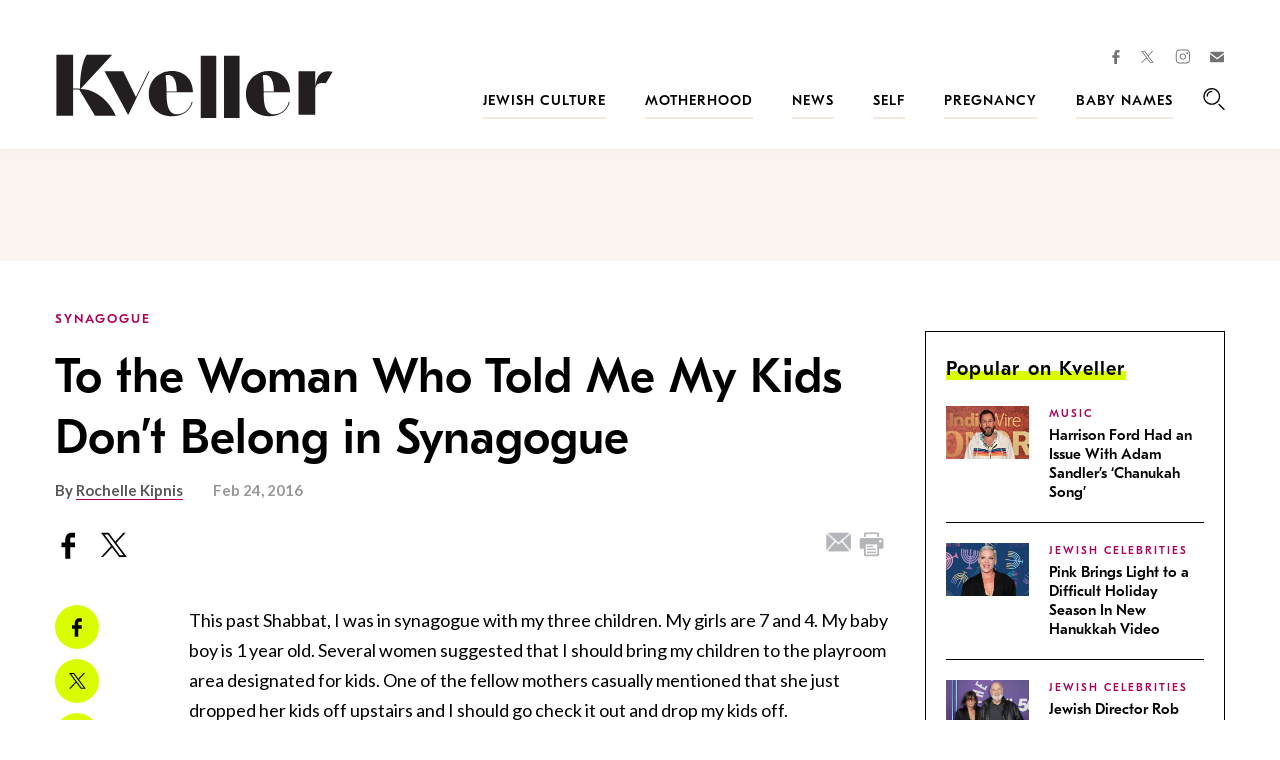

--- FILE ---
content_type: text/html; charset=utf-8
request_url: https://www.google.com/recaptcha/api2/anchor?ar=1&k=6LfhpgMsAAAAABX5zN7AMnMmTG4gzUAQq2XyPTlc&co=aHR0cHM6Ly93d3cua3ZlbGxlci5jb206NDQz&hl=en&v=PoyoqOPhxBO7pBk68S4YbpHZ&size=normal&anchor-ms=20000&execute-ms=30000&cb=3fey2y2eknyt
body_size: 49580
content:
<!DOCTYPE HTML><html dir="ltr" lang="en"><head><meta http-equiv="Content-Type" content="text/html; charset=UTF-8">
<meta http-equiv="X-UA-Compatible" content="IE=edge">
<title>reCAPTCHA</title>
<style type="text/css">
/* cyrillic-ext */
@font-face {
  font-family: 'Roboto';
  font-style: normal;
  font-weight: 400;
  font-stretch: 100%;
  src: url(//fonts.gstatic.com/s/roboto/v48/KFO7CnqEu92Fr1ME7kSn66aGLdTylUAMa3GUBHMdazTgWw.woff2) format('woff2');
  unicode-range: U+0460-052F, U+1C80-1C8A, U+20B4, U+2DE0-2DFF, U+A640-A69F, U+FE2E-FE2F;
}
/* cyrillic */
@font-face {
  font-family: 'Roboto';
  font-style: normal;
  font-weight: 400;
  font-stretch: 100%;
  src: url(//fonts.gstatic.com/s/roboto/v48/KFO7CnqEu92Fr1ME7kSn66aGLdTylUAMa3iUBHMdazTgWw.woff2) format('woff2');
  unicode-range: U+0301, U+0400-045F, U+0490-0491, U+04B0-04B1, U+2116;
}
/* greek-ext */
@font-face {
  font-family: 'Roboto';
  font-style: normal;
  font-weight: 400;
  font-stretch: 100%;
  src: url(//fonts.gstatic.com/s/roboto/v48/KFO7CnqEu92Fr1ME7kSn66aGLdTylUAMa3CUBHMdazTgWw.woff2) format('woff2');
  unicode-range: U+1F00-1FFF;
}
/* greek */
@font-face {
  font-family: 'Roboto';
  font-style: normal;
  font-weight: 400;
  font-stretch: 100%;
  src: url(//fonts.gstatic.com/s/roboto/v48/KFO7CnqEu92Fr1ME7kSn66aGLdTylUAMa3-UBHMdazTgWw.woff2) format('woff2');
  unicode-range: U+0370-0377, U+037A-037F, U+0384-038A, U+038C, U+038E-03A1, U+03A3-03FF;
}
/* math */
@font-face {
  font-family: 'Roboto';
  font-style: normal;
  font-weight: 400;
  font-stretch: 100%;
  src: url(//fonts.gstatic.com/s/roboto/v48/KFO7CnqEu92Fr1ME7kSn66aGLdTylUAMawCUBHMdazTgWw.woff2) format('woff2');
  unicode-range: U+0302-0303, U+0305, U+0307-0308, U+0310, U+0312, U+0315, U+031A, U+0326-0327, U+032C, U+032F-0330, U+0332-0333, U+0338, U+033A, U+0346, U+034D, U+0391-03A1, U+03A3-03A9, U+03B1-03C9, U+03D1, U+03D5-03D6, U+03F0-03F1, U+03F4-03F5, U+2016-2017, U+2034-2038, U+203C, U+2040, U+2043, U+2047, U+2050, U+2057, U+205F, U+2070-2071, U+2074-208E, U+2090-209C, U+20D0-20DC, U+20E1, U+20E5-20EF, U+2100-2112, U+2114-2115, U+2117-2121, U+2123-214F, U+2190, U+2192, U+2194-21AE, U+21B0-21E5, U+21F1-21F2, U+21F4-2211, U+2213-2214, U+2216-22FF, U+2308-230B, U+2310, U+2319, U+231C-2321, U+2336-237A, U+237C, U+2395, U+239B-23B7, U+23D0, U+23DC-23E1, U+2474-2475, U+25AF, U+25B3, U+25B7, U+25BD, U+25C1, U+25CA, U+25CC, U+25FB, U+266D-266F, U+27C0-27FF, U+2900-2AFF, U+2B0E-2B11, U+2B30-2B4C, U+2BFE, U+3030, U+FF5B, U+FF5D, U+1D400-1D7FF, U+1EE00-1EEFF;
}
/* symbols */
@font-face {
  font-family: 'Roboto';
  font-style: normal;
  font-weight: 400;
  font-stretch: 100%;
  src: url(//fonts.gstatic.com/s/roboto/v48/KFO7CnqEu92Fr1ME7kSn66aGLdTylUAMaxKUBHMdazTgWw.woff2) format('woff2');
  unicode-range: U+0001-000C, U+000E-001F, U+007F-009F, U+20DD-20E0, U+20E2-20E4, U+2150-218F, U+2190, U+2192, U+2194-2199, U+21AF, U+21E6-21F0, U+21F3, U+2218-2219, U+2299, U+22C4-22C6, U+2300-243F, U+2440-244A, U+2460-24FF, U+25A0-27BF, U+2800-28FF, U+2921-2922, U+2981, U+29BF, U+29EB, U+2B00-2BFF, U+4DC0-4DFF, U+FFF9-FFFB, U+10140-1018E, U+10190-1019C, U+101A0, U+101D0-101FD, U+102E0-102FB, U+10E60-10E7E, U+1D2C0-1D2D3, U+1D2E0-1D37F, U+1F000-1F0FF, U+1F100-1F1AD, U+1F1E6-1F1FF, U+1F30D-1F30F, U+1F315, U+1F31C, U+1F31E, U+1F320-1F32C, U+1F336, U+1F378, U+1F37D, U+1F382, U+1F393-1F39F, U+1F3A7-1F3A8, U+1F3AC-1F3AF, U+1F3C2, U+1F3C4-1F3C6, U+1F3CA-1F3CE, U+1F3D4-1F3E0, U+1F3ED, U+1F3F1-1F3F3, U+1F3F5-1F3F7, U+1F408, U+1F415, U+1F41F, U+1F426, U+1F43F, U+1F441-1F442, U+1F444, U+1F446-1F449, U+1F44C-1F44E, U+1F453, U+1F46A, U+1F47D, U+1F4A3, U+1F4B0, U+1F4B3, U+1F4B9, U+1F4BB, U+1F4BF, U+1F4C8-1F4CB, U+1F4D6, U+1F4DA, U+1F4DF, U+1F4E3-1F4E6, U+1F4EA-1F4ED, U+1F4F7, U+1F4F9-1F4FB, U+1F4FD-1F4FE, U+1F503, U+1F507-1F50B, U+1F50D, U+1F512-1F513, U+1F53E-1F54A, U+1F54F-1F5FA, U+1F610, U+1F650-1F67F, U+1F687, U+1F68D, U+1F691, U+1F694, U+1F698, U+1F6AD, U+1F6B2, U+1F6B9-1F6BA, U+1F6BC, U+1F6C6-1F6CF, U+1F6D3-1F6D7, U+1F6E0-1F6EA, U+1F6F0-1F6F3, U+1F6F7-1F6FC, U+1F700-1F7FF, U+1F800-1F80B, U+1F810-1F847, U+1F850-1F859, U+1F860-1F887, U+1F890-1F8AD, U+1F8B0-1F8BB, U+1F8C0-1F8C1, U+1F900-1F90B, U+1F93B, U+1F946, U+1F984, U+1F996, U+1F9E9, U+1FA00-1FA6F, U+1FA70-1FA7C, U+1FA80-1FA89, U+1FA8F-1FAC6, U+1FACE-1FADC, U+1FADF-1FAE9, U+1FAF0-1FAF8, U+1FB00-1FBFF;
}
/* vietnamese */
@font-face {
  font-family: 'Roboto';
  font-style: normal;
  font-weight: 400;
  font-stretch: 100%;
  src: url(//fonts.gstatic.com/s/roboto/v48/KFO7CnqEu92Fr1ME7kSn66aGLdTylUAMa3OUBHMdazTgWw.woff2) format('woff2');
  unicode-range: U+0102-0103, U+0110-0111, U+0128-0129, U+0168-0169, U+01A0-01A1, U+01AF-01B0, U+0300-0301, U+0303-0304, U+0308-0309, U+0323, U+0329, U+1EA0-1EF9, U+20AB;
}
/* latin-ext */
@font-face {
  font-family: 'Roboto';
  font-style: normal;
  font-weight: 400;
  font-stretch: 100%;
  src: url(//fonts.gstatic.com/s/roboto/v48/KFO7CnqEu92Fr1ME7kSn66aGLdTylUAMa3KUBHMdazTgWw.woff2) format('woff2');
  unicode-range: U+0100-02BA, U+02BD-02C5, U+02C7-02CC, U+02CE-02D7, U+02DD-02FF, U+0304, U+0308, U+0329, U+1D00-1DBF, U+1E00-1E9F, U+1EF2-1EFF, U+2020, U+20A0-20AB, U+20AD-20C0, U+2113, U+2C60-2C7F, U+A720-A7FF;
}
/* latin */
@font-face {
  font-family: 'Roboto';
  font-style: normal;
  font-weight: 400;
  font-stretch: 100%;
  src: url(//fonts.gstatic.com/s/roboto/v48/KFO7CnqEu92Fr1ME7kSn66aGLdTylUAMa3yUBHMdazQ.woff2) format('woff2');
  unicode-range: U+0000-00FF, U+0131, U+0152-0153, U+02BB-02BC, U+02C6, U+02DA, U+02DC, U+0304, U+0308, U+0329, U+2000-206F, U+20AC, U+2122, U+2191, U+2193, U+2212, U+2215, U+FEFF, U+FFFD;
}
/* cyrillic-ext */
@font-face {
  font-family: 'Roboto';
  font-style: normal;
  font-weight: 500;
  font-stretch: 100%;
  src: url(//fonts.gstatic.com/s/roboto/v48/KFO7CnqEu92Fr1ME7kSn66aGLdTylUAMa3GUBHMdazTgWw.woff2) format('woff2');
  unicode-range: U+0460-052F, U+1C80-1C8A, U+20B4, U+2DE0-2DFF, U+A640-A69F, U+FE2E-FE2F;
}
/* cyrillic */
@font-face {
  font-family: 'Roboto';
  font-style: normal;
  font-weight: 500;
  font-stretch: 100%;
  src: url(//fonts.gstatic.com/s/roboto/v48/KFO7CnqEu92Fr1ME7kSn66aGLdTylUAMa3iUBHMdazTgWw.woff2) format('woff2');
  unicode-range: U+0301, U+0400-045F, U+0490-0491, U+04B0-04B1, U+2116;
}
/* greek-ext */
@font-face {
  font-family: 'Roboto';
  font-style: normal;
  font-weight: 500;
  font-stretch: 100%;
  src: url(//fonts.gstatic.com/s/roboto/v48/KFO7CnqEu92Fr1ME7kSn66aGLdTylUAMa3CUBHMdazTgWw.woff2) format('woff2');
  unicode-range: U+1F00-1FFF;
}
/* greek */
@font-face {
  font-family: 'Roboto';
  font-style: normal;
  font-weight: 500;
  font-stretch: 100%;
  src: url(//fonts.gstatic.com/s/roboto/v48/KFO7CnqEu92Fr1ME7kSn66aGLdTylUAMa3-UBHMdazTgWw.woff2) format('woff2');
  unicode-range: U+0370-0377, U+037A-037F, U+0384-038A, U+038C, U+038E-03A1, U+03A3-03FF;
}
/* math */
@font-face {
  font-family: 'Roboto';
  font-style: normal;
  font-weight: 500;
  font-stretch: 100%;
  src: url(//fonts.gstatic.com/s/roboto/v48/KFO7CnqEu92Fr1ME7kSn66aGLdTylUAMawCUBHMdazTgWw.woff2) format('woff2');
  unicode-range: U+0302-0303, U+0305, U+0307-0308, U+0310, U+0312, U+0315, U+031A, U+0326-0327, U+032C, U+032F-0330, U+0332-0333, U+0338, U+033A, U+0346, U+034D, U+0391-03A1, U+03A3-03A9, U+03B1-03C9, U+03D1, U+03D5-03D6, U+03F0-03F1, U+03F4-03F5, U+2016-2017, U+2034-2038, U+203C, U+2040, U+2043, U+2047, U+2050, U+2057, U+205F, U+2070-2071, U+2074-208E, U+2090-209C, U+20D0-20DC, U+20E1, U+20E5-20EF, U+2100-2112, U+2114-2115, U+2117-2121, U+2123-214F, U+2190, U+2192, U+2194-21AE, U+21B0-21E5, U+21F1-21F2, U+21F4-2211, U+2213-2214, U+2216-22FF, U+2308-230B, U+2310, U+2319, U+231C-2321, U+2336-237A, U+237C, U+2395, U+239B-23B7, U+23D0, U+23DC-23E1, U+2474-2475, U+25AF, U+25B3, U+25B7, U+25BD, U+25C1, U+25CA, U+25CC, U+25FB, U+266D-266F, U+27C0-27FF, U+2900-2AFF, U+2B0E-2B11, U+2B30-2B4C, U+2BFE, U+3030, U+FF5B, U+FF5D, U+1D400-1D7FF, U+1EE00-1EEFF;
}
/* symbols */
@font-face {
  font-family: 'Roboto';
  font-style: normal;
  font-weight: 500;
  font-stretch: 100%;
  src: url(//fonts.gstatic.com/s/roboto/v48/KFO7CnqEu92Fr1ME7kSn66aGLdTylUAMaxKUBHMdazTgWw.woff2) format('woff2');
  unicode-range: U+0001-000C, U+000E-001F, U+007F-009F, U+20DD-20E0, U+20E2-20E4, U+2150-218F, U+2190, U+2192, U+2194-2199, U+21AF, U+21E6-21F0, U+21F3, U+2218-2219, U+2299, U+22C4-22C6, U+2300-243F, U+2440-244A, U+2460-24FF, U+25A0-27BF, U+2800-28FF, U+2921-2922, U+2981, U+29BF, U+29EB, U+2B00-2BFF, U+4DC0-4DFF, U+FFF9-FFFB, U+10140-1018E, U+10190-1019C, U+101A0, U+101D0-101FD, U+102E0-102FB, U+10E60-10E7E, U+1D2C0-1D2D3, U+1D2E0-1D37F, U+1F000-1F0FF, U+1F100-1F1AD, U+1F1E6-1F1FF, U+1F30D-1F30F, U+1F315, U+1F31C, U+1F31E, U+1F320-1F32C, U+1F336, U+1F378, U+1F37D, U+1F382, U+1F393-1F39F, U+1F3A7-1F3A8, U+1F3AC-1F3AF, U+1F3C2, U+1F3C4-1F3C6, U+1F3CA-1F3CE, U+1F3D4-1F3E0, U+1F3ED, U+1F3F1-1F3F3, U+1F3F5-1F3F7, U+1F408, U+1F415, U+1F41F, U+1F426, U+1F43F, U+1F441-1F442, U+1F444, U+1F446-1F449, U+1F44C-1F44E, U+1F453, U+1F46A, U+1F47D, U+1F4A3, U+1F4B0, U+1F4B3, U+1F4B9, U+1F4BB, U+1F4BF, U+1F4C8-1F4CB, U+1F4D6, U+1F4DA, U+1F4DF, U+1F4E3-1F4E6, U+1F4EA-1F4ED, U+1F4F7, U+1F4F9-1F4FB, U+1F4FD-1F4FE, U+1F503, U+1F507-1F50B, U+1F50D, U+1F512-1F513, U+1F53E-1F54A, U+1F54F-1F5FA, U+1F610, U+1F650-1F67F, U+1F687, U+1F68D, U+1F691, U+1F694, U+1F698, U+1F6AD, U+1F6B2, U+1F6B9-1F6BA, U+1F6BC, U+1F6C6-1F6CF, U+1F6D3-1F6D7, U+1F6E0-1F6EA, U+1F6F0-1F6F3, U+1F6F7-1F6FC, U+1F700-1F7FF, U+1F800-1F80B, U+1F810-1F847, U+1F850-1F859, U+1F860-1F887, U+1F890-1F8AD, U+1F8B0-1F8BB, U+1F8C0-1F8C1, U+1F900-1F90B, U+1F93B, U+1F946, U+1F984, U+1F996, U+1F9E9, U+1FA00-1FA6F, U+1FA70-1FA7C, U+1FA80-1FA89, U+1FA8F-1FAC6, U+1FACE-1FADC, U+1FADF-1FAE9, U+1FAF0-1FAF8, U+1FB00-1FBFF;
}
/* vietnamese */
@font-face {
  font-family: 'Roboto';
  font-style: normal;
  font-weight: 500;
  font-stretch: 100%;
  src: url(//fonts.gstatic.com/s/roboto/v48/KFO7CnqEu92Fr1ME7kSn66aGLdTylUAMa3OUBHMdazTgWw.woff2) format('woff2');
  unicode-range: U+0102-0103, U+0110-0111, U+0128-0129, U+0168-0169, U+01A0-01A1, U+01AF-01B0, U+0300-0301, U+0303-0304, U+0308-0309, U+0323, U+0329, U+1EA0-1EF9, U+20AB;
}
/* latin-ext */
@font-face {
  font-family: 'Roboto';
  font-style: normal;
  font-weight: 500;
  font-stretch: 100%;
  src: url(//fonts.gstatic.com/s/roboto/v48/KFO7CnqEu92Fr1ME7kSn66aGLdTylUAMa3KUBHMdazTgWw.woff2) format('woff2');
  unicode-range: U+0100-02BA, U+02BD-02C5, U+02C7-02CC, U+02CE-02D7, U+02DD-02FF, U+0304, U+0308, U+0329, U+1D00-1DBF, U+1E00-1E9F, U+1EF2-1EFF, U+2020, U+20A0-20AB, U+20AD-20C0, U+2113, U+2C60-2C7F, U+A720-A7FF;
}
/* latin */
@font-face {
  font-family: 'Roboto';
  font-style: normal;
  font-weight: 500;
  font-stretch: 100%;
  src: url(//fonts.gstatic.com/s/roboto/v48/KFO7CnqEu92Fr1ME7kSn66aGLdTylUAMa3yUBHMdazQ.woff2) format('woff2');
  unicode-range: U+0000-00FF, U+0131, U+0152-0153, U+02BB-02BC, U+02C6, U+02DA, U+02DC, U+0304, U+0308, U+0329, U+2000-206F, U+20AC, U+2122, U+2191, U+2193, U+2212, U+2215, U+FEFF, U+FFFD;
}
/* cyrillic-ext */
@font-face {
  font-family: 'Roboto';
  font-style: normal;
  font-weight: 900;
  font-stretch: 100%;
  src: url(//fonts.gstatic.com/s/roboto/v48/KFO7CnqEu92Fr1ME7kSn66aGLdTylUAMa3GUBHMdazTgWw.woff2) format('woff2');
  unicode-range: U+0460-052F, U+1C80-1C8A, U+20B4, U+2DE0-2DFF, U+A640-A69F, U+FE2E-FE2F;
}
/* cyrillic */
@font-face {
  font-family: 'Roboto';
  font-style: normal;
  font-weight: 900;
  font-stretch: 100%;
  src: url(//fonts.gstatic.com/s/roboto/v48/KFO7CnqEu92Fr1ME7kSn66aGLdTylUAMa3iUBHMdazTgWw.woff2) format('woff2');
  unicode-range: U+0301, U+0400-045F, U+0490-0491, U+04B0-04B1, U+2116;
}
/* greek-ext */
@font-face {
  font-family: 'Roboto';
  font-style: normal;
  font-weight: 900;
  font-stretch: 100%;
  src: url(//fonts.gstatic.com/s/roboto/v48/KFO7CnqEu92Fr1ME7kSn66aGLdTylUAMa3CUBHMdazTgWw.woff2) format('woff2');
  unicode-range: U+1F00-1FFF;
}
/* greek */
@font-face {
  font-family: 'Roboto';
  font-style: normal;
  font-weight: 900;
  font-stretch: 100%;
  src: url(//fonts.gstatic.com/s/roboto/v48/KFO7CnqEu92Fr1ME7kSn66aGLdTylUAMa3-UBHMdazTgWw.woff2) format('woff2');
  unicode-range: U+0370-0377, U+037A-037F, U+0384-038A, U+038C, U+038E-03A1, U+03A3-03FF;
}
/* math */
@font-face {
  font-family: 'Roboto';
  font-style: normal;
  font-weight: 900;
  font-stretch: 100%;
  src: url(//fonts.gstatic.com/s/roboto/v48/KFO7CnqEu92Fr1ME7kSn66aGLdTylUAMawCUBHMdazTgWw.woff2) format('woff2');
  unicode-range: U+0302-0303, U+0305, U+0307-0308, U+0310, U+0312, U+0315, U+031A, U+0326-0327, U+032C, U+032F-0330, U+0332-0333, U+0338, U+033A, U+0346, U+034D, U+0391-03A1, U+03A3-03A9, U+03B1-03C9, U+03D1, U+03D5-03D6, U+03F0-03F1, U+03F4-03F5, U+2016-2017, U+2034-2038, U+203C, U+2040, U+2043, U+2047, U+2050, U+2057, U+205F, U+2070-2071, U+2074-208E, U+2090-209C, U+20D0-20DC, U+20E1, U+20E5-20EF, U+2100-2112, U+2114-2115, U+2117-2121, U+2123-214F, U+2190, U+2192, U+2194-21AE, U+21B0-21E5, U+21F1-21F2, U+21F4-2211, U+2213-2214, U+2216-22FF, U+2308-230B, U+2310, U+2319, U+231C-2321, U+2336-237A, U+237C, U+2395, U+239B-23B7, U+23D0, U+23DC-23E1, U+2474-2475, U+25AF, U+25B3, U+25B7, U+25BD, U+25C1, U+25CA, U+25CC, U+25FB, U+266D-266F, U+27C0-27FF, U+2900-2AFF, U+2B0E-2B11, U+2B30-2B4C, U+2BFE, U+3030, U+FF5B, U+FF5D, U+1D400-1D7FF, U+1EE00-1EEFF;
}
/* symbols */
@font-face {
  font-family: 'Roboto';
  font-style: normal;
  font-weight: 900;
  font-stretch: 100%;
  src: url(//fonts.gstatic.com/s/roboto/v48/KFO7CnqEu92Fr1ME7kSn66aGLdTylUAMaxKUBHMdazTgWw.woff2) format('woff2');
  unicode-range: U+0001-000C, U+000E-001F, U+007F-009F, U+20DD-20E0, U+20E2-20E4, U+2150-218F, U+2190, U+2192, U+2194-2199, U+21AF, U+21E6-21F0, U+21F3, U+2218-2219, U+2299, U+22C4-22C6, U+2300-243F, U+2440-244A, U+2460-24FF, U+25A0-27BF, U+2800-28FF, U+2921-2922, U+2981, U+29BF, U+29EB, U+2B00-2BFF, U+4DC0-4DFF, U+FFF9-FFFB, U+10140-1018E, U+10190-1019C, U+101A0, U+101D0-101FD, U+102E0-102FB, U+10E60-10E7E, U+1D2C0-1D2D3, U+1D2E0-1D37F, U+1F000-1F0FF, U+1F100-1F1AD, U+1F1E6-1F1FF, U+1F30D-1F30F, U+1F315, U+1F31C, U+1F31E, U+1F320-1F32C, U+1F336, U+1F378, U+1F37D, U+1F382, U+1F393-1F39F, U+1F3A7-1F3A8, U+1F3AC-1F3AF, U+1F3C2, U+1F3C4-1F3C6, U+1F3CA-1F3CE, U+1F3D4-1F3E0, U+1F3ED, U+1F3F1-1F3F3, U+1F3F5-1F3F7, U+1F408, U+1F415, U+1F41F, U+1F426, U+1F43F, U+1F441-1F442, U+1F444, U+1F446-1F449, U+1F44C-1F44E, U+1F453, U+1F46A, U+1F47D, U+1F4A3, U+1F4B0, U+1F4B3, U+1F4B9, U+1F4BB, U+1F4BF, U+1F4C8-1F4CB, U+1F4D6, U+1F4DA, U+1F4DF, U+1F4E3-1F4E6, U+1F4EA-1F4ED, U+1F4F7, U+1F4F9-1F4FB, U+1F4FD-1F4FE, U+1F503, U+1F507-1F50B, U+1F50D, U+1F512-1F513, U+1F53E-1F54A, U+1F54F-1F5FA, U+1F610, U+1F650-1F67F, U+1F687, U+1F68D, U+1F691, U+1F694, U+1F698, U+1F6AD, U+1F6B2, U+1F6B9-1F6BA, U+1F6BC, U+1F6C6-1F6CF, U+1F6D3-1F6D7, U+1F6E0-1F6EA, U+1F6F0-1F6F3, U+1F6F7-1F6FC, U+1F700-1F7FF, U+1F800-1F80B, U+1F810-1F847, U+1F850-1F859, U+1F860-1F887, U+1F890-1F8AD, U+1F8B0-1F8BB, U+1F8C0-1F8C1, U+1F900-1F90B, U+1F93B, U+1F946, U+1F984, U+1F996, U+1F9E9, U+1FA00-1FA6F, U+1FA70-1FA7C, U+1FA80-1FA89, U+1FA8F-1FAC6, U+1FACE-1FADC, U+1FADF-1FAE9, U+1FAF0-1FAF8, U+1FB00-1FBFF;
}
/* vietnamese */
@font-face {
  font-family: 'Roboto';
  font-style: normal;
  font-weight: 900;
  font-stretch: 100%;
  src: url(//fonts.gstatic.com/s/roboto/v48/KFO7CnqEu92Fr1ME7kSn66aGLdTylUAMa3OUBHMdazTgWw.woff2) format('woff2');
  unicode-range: U+0102-0103, U+0110-0111, U+0128-0129, U+0168-0169, U+01A0-01A1, U+01AF-01B0, U+0300-0301, U+0303-0304, U+0308-0309, U+0323, U+0329, U+1EA0-1EF9, U+20AB;
}
/* latin-ext */
@font-face {
  font-family: 'Roboto';
  font-style: normal;
  font-weight: 900;
  font-stretch: 100%;
  src: url(//fonts.gstatic.com/s/roboto/v48/KFO7CnqEu92Fr1ME7kSn66aGLdTylUAMa3KUBHMdazTgWw.woff2) format('woff2');
  unicode-range: U+0100-02BA, U+02BD-02C5, U+02C7-02CC, U+02CE-02D7, U+02DD-02FF, U+0304, U+0308, U+0329, U+1D00-1DBF, U+1E00-1E9F, U+1EF2-1EFF, U+2020, U+20A0-20AB, U+20AD-20C0, U+2113, U+2C60-2C7F, U+A720-A7FF;
}
/* latin */
@font-face {
  font-family: 'Roboto';
  font-style: normal;
  font-weight: 900;
  font-stretch: 100%;
  src: url(//fonts.gstatic.com/s/roboto/v48/KFO7CnqEu92Fr1ME7kSn66aGLdTylUAMa3yUBHMdazQ.woff2) format('woff2');
  unicode-range: U+0000-00FF, U+0131, U+0152-0153, U+02BB-02BC, U+02C6, U+02DA, U+02DC, U+0304, U+0308, U+0329, U+2000-206F, U+20AC, U+2122, U+2191, U+2193, U+2212, U+2215, U+FEFF, U+FFFD;
}

</style>
<link rel="stylesheet" type="text/css" href="https://www.gstatic.com/recaptcha/releases/PoyoqOPhxBO7pBk68S4YbpHZ/styles__ltr.css">
<script nonce="qimXilV2fdwYrSmJIQ5J3A" type="text/javascript">window['__recaptcha_api'] = 'https://www.google.com/recaptcha/api2/';</script>
<script type="text/javascript" src="https://www.gstatic.com/recaptcha/releases/PoyoqOPhxBO7pBk68S4YbpHZ/recaptcha__en.js" nonce="qimXilV2fdwYrSmJIQ5J3A">
      
    </script></head>
<body><div id="rc-anchor-alert" class="rc-anchor-alert"></div>
<input type="hidden" id="recaptcha-token" value="[base64]">
<script type="text/javascript" nonce="qimXilV2fdwYrSmJIQ5J3A">
      recaptcha.anchor.Main.init("[\x22ainput\x22,[\x22bgdata\x22,\x22\x22,\[base64]/[base64]/bmV3IFpbdF0obVswXSk6Sz09Mj9uZXcgWlt0XShtWzBdLG1bMV0pOks9PTM/bmV3IFpbdF0obVswXSxtWzFdLG1bMl0pOks9PTQ/[base64]/[base64]/[base64]/[base64]/[base64]/[base64]/[base64]/[base64]/[base64]/[base64]/[base64]/[base64]/[base64]/[base64]\\u003d\\u003d\x22,\[base64]\x22,\x22w5Epw6xkw6LCocOBwq85w7TCkcKHwrfDq8K7EMOew5ATQVt2VsKpcUPCvmzCtjLDl8KwcVAxwqt3w6UTw73Csypfw6XCi8KmwrctFMOjwq/DpCErwoR2dGnCkGgLw5xWGC5+RyXDnQtbN2Fxw5dHw5pJw6HCg8OFw7fDpmjDjB1rw6HClmRWWD/Cs8OIeSAxw6l0eBzCosO3wrvDonvDmMK/wpZiw7TDmcOmDMKHw4U6w5PDucO3UsKrAcKMw6/[base64]/GMOxwqfCjnXCkcOHXMOJJ2HDnyAZw47CiF/[base64]/DthYHw5Ykw7NtwqnCki0Ow54OwpFnw6TCjsK7wrtdGwR0IH0cP2TCt1/CoMOEwqBWw6BVBcOmwq1/SBhiw4EKw7XDn8K2wpRgHmLDr8K7JcObY8KCw5rCmMO5E2/DtS0bAMKFbsO8wozCuncLBjgqEsOFR8KtD8KswptmwqLCqsKRISrCjsKXwot+wrgLw7rCh3oIw7sSZRs8w6PCtl0nLmcbw7HDp3wJa2nDl8OmRyjDhMOqwoAzw4VVcMOxbCNJXsOyA1dYw69mwrQgw4rDlcOkwroXKStQwr9gO8O7wp/Cgm1HVARAw5YFF3rClsK+wptKwo47wpHDs8K4w5MvwpplwprDtsKOw5zCnlXDs8KcdjFlJ11xwoZTwrp2U8Oyw7TDklU6AgzDlsKswqhdwrwkbMKsw6tTbW7CkyZXwp0jwrbCtjHDlgcdw53Dr1PCnSHCqcO5w5A+OSECw61tDsKwYcKJw5bCsF7CsyjCuS/DnsONw5fDgcKaXMOHFcO/w4R+wo0WGFJXa8OIK8OHwpsveU5sCmw/asKgD2l0dCbDh8KDwrswwo4KLC3DvMOKQ8OjFMKpw4bDq8KPHBNSw7TCuwFswo1PKMKWTsKgwrrCnGPCv8OWXcK6wqF3dx/Ds8Ogw7Z/w4E+w6DCgsObdsKdcCV1QsK9w6fCicOHwrYSeMOHw7vCm8KTREBJSMKKw78Vwp0Zd8Orw7RawpYfd8Oxw648wqVgC8Ovwo8cw5/DmQbDiHLDo8KBw70fwpfDvwTDmnhYdcK6w4l+wo3ClsK8w7PCuGPDssKWw74raz/CpcOrw4LCml3DjcOywobDvhzDisKkYsOUZEQONWXDjBbDrMKTXsK6OsKjflRxYQ5aw6gmw6TCk8KIOcOBHMKDw7tMZw5ewqd/FxjDphlDWkPCnhrCksOjwq3DtMONw61lHH7Du8K2w4PDhksswo8ZIsKOw6PDph/ChSoTZsOqwqIXCmwcMcOeF8K3KxzDvinCoDY0w6LCsm8vw4zDpxt+w7vDoTwfeAscHXrCosK0LwlMc8OWTiAowrN6FzApG1tUEHgwwrnCicKrwozDg3zDky9BwpZiw57Cj07CvMObw7sJHRRWOMO1w7PDtGI6w7bCncK+ZGnDmsOnHcKAwoIzwovDjTQwciwAHW/Cr1p0IMObwqYmw6tOw55iwpPCtsOtw4hafX8zHcKAw6JBa8K0Z8OlCTXCqFoww6XCrW/DssKDfFfDk8OMwqzCkXIRwrrCnMKtesOcwrjDnGVbIVDCmsOWw4HCm8KxZSFpOUk/YcKfw6vCtsKqw7vDgFzDvHrCmcKDw63DsAtyZ8OsPsOadVBTZcKhwqU9w4AWaWrCrsKfbWFNMsKXw6PDgzZ8wqpzKHVgX2zDqD/CvcK1w47CtMOsEiTCkcKyw4zDncKkNB9EKlzCiMOKdEDCqwUQw6ZWw5NFRnvDhcKdw6JUKjBCKMKewoMaUcKPw7V7EVZ/Rw7DuF5udcOqwrZtwqLCvX/DtsOdwpV0EcKbb2R/Jl46wq3Dm8OoQsO0w63DozcRaWDCni0uwpJvw5fCoX1adBpOw5zCmQcbKHoVX8KgBcObw51jw5bDiwbDuVZMw7HDmwUmw4rCnzIsM8OLwoxXw4/[base64]/AMKVbcKiwpfCkRvCgsKHR8KlLn0tw4PDl8KWw7wNKMKow7XCg1TDiMKCNcKvw4pSw5jCjsOkwo7CsAM/[base64]/bGcFeRAbwoDCt8OZwoBBwr/DtWTCnMO+HMOCAGvDvcK4ecKowqDCjjbClcO0YMOrf0fCqBbDksOeEi7ClDvDtcK2RcKTJEQnY1hQFWTCjsKVwoh0wqdjIi1gw6PDhcK6wpjDtMKXw7PCjnZ+EcOOOlrDowZYwp/[base64]/DpDDDhifDmMKrdlpxTMKWJcKLC3A9CS4kw6hnWg/CgjV6B35wMsOeQXvCncOrwrfDuwInIMOSECTCjV7DvMKbI2R1w4NyEVXDrWZ3w5/CjA/Dq8KgVSLCjMOhw6IhA8OtFsKhekrCjy0GwrXDvh3CvcKTw5jDosKNJE9NwrRzw5ZoGMK6D8Khw5bCvngew6TDhx4WwoPDt17CtVE9wrsvXsO7RsKbwok4dDfDlQEYKcOFEGTCmMOMw4dDwo9hw7kuwpnDhMKqw43Cm1DDpnFPIsO/[base64]/w6XDmkB5QMOcw4nCrE10wpTDu8KoSsOSQkvCrCXDiA3ChMKgfGLCq8OeWMOcwpNFagAcWw3DrcOvFS/DiGMAOnF8KkrCo0HDpMKyOsOTPMKMc1PDuDPCkhvDh1RnwowsRMOEZMOLwrfCjGMOTXzCh8KIJwtqw6h2w7oXw7Y/W3IuwrMUb1XCpSLClEBUw4TChMKPwoFnwqHDrMO7REk6V8OCbMOVwolXZcOiw7FzDXIaw63Cmi0ndsOlVcKmZcO0woIPI8KTw5DCqXsfFQcrAsO7AcKcwqUPN0/[base64]/wo3CisOrwqVGwr/DtsOrIxIZw4nDmGUgTSfCv8OtPcOXKC8KbcKQC8KDFUYww4FQQxrDi0jDl1/[base64]/DscKeX8KZFWxZcAEdK8K+wqXDsH3DvcOcEMOQw6bCgRbDr8Obwoonwrs6w6YxFMOfMz/Dk8KwwqDCh8KBw7MCw64QIRPCjF0RGcOCwrbCszjDisO7d8OgTMK+w5dgwr7ChQDDnHUGTcKmWcO4CVBqNMKZV8ODwrYEH8O4XlvDrMKTw5LDu8KIcFHDoEosXMKlKEXDtsO8w5M6w5pIDxYrY8KUK8Oow6fCiMOpw4/[base64]/NUtkw7HDuMK+dBkOOAUcw6/Dm8Krw5DChcOiwrMWw4TDh8OowoV2R8Obw5fCv8KBw7XChUgjwpvCuMKQS8K8GMK8w7bCpsO6X8KwLzoHbUnDtzwuw4QcwqrDu3XDnTPChsO0w5vDky3DrcOKHAXDtSYcwq87PcO1KkLDrl/Cq3RrQ8OnFTDCkxFow4XClSw8w6TCiTnDkVVQwoJ/NDg5woA8woRbQ2rDgHR8XcO/wokJw7XDh8KEAsOxZ8OXwpnDp8OeWDNKw4DDpsO3w4Uyw7TDsHXDhcOzwooZwrAXwozDjsONw4gQdDPCnjgrwpsTw53DncO6wp8FC3xrwotjw5zCtgnCqMOMw7o7wopYwrMqT8OawpnCnFp2woUXNk0Jw5/[base64]/CpMOdB8OAc8Ouw7LCsjvDnMKaEMOCwr1qe8OiYF7CvcK7Im5gKsOgF0nDpMO+eDzCisKzw4fDhcO7CsO/M8KeY1RoBz7DrsKrOT3Cg8Kew77CtMOTXifCgzoVC8KuZ0PCu8O8wrYOM8OVw4BvDMKnOsK8w7bDpsKUwrXCtcOjw6hbd8KawowUK24Cw4rCt8O/GC5HaCMywosdwpxNesKuVMK8w585CcOFwqsvw55WwpTDuEgYw6Nqw6lNOTA/[base64]/w4vDtXbDp8OuwrDDuzUXCsOuw5cwwrozw7hswooSwrBswoxLHUNNFcKUW8Kyw6JVaMKNw7rDq8KEw4fDkcKVMsKYLDjDp8K8W3R7dMObITLCqcKBP8OOWlojO8OMLSY7woDDuGQWEMKLwqM1w6TCssOSwqDCrcKMwpjCuDXCpUvCnMKOJCwfGwo/wrfCtWDDkF3Ch2nCqcKZw7QxwqgCw75wcmJScjXDpnBww7YHw7dcw4LChHbDtgbDiMKfI397w7jDhcOmw6bCuQTCsMKhU8OIw551wq4CRxVPXMKtw4rDtcOLwoHCicKCC8OCY0zCjzBhwpLCjMOaNcKzw4tAwr19ZcOlw5BSR2DDusOUwoRAQcK3PiPCi8O/[base64]/[base64]/CosOlB8KZPsKjw5MgwqhDDTxdPn3CrsOhNB/[base64]/XxclfMOZwo01wpLCtcKYVMKSwpHCrcKTwoTCrMOHBXQ5GMK8WcK9bygiBBHClhILwoULcAnDrsK2RsK3cMK7w6dbwoPDozICw6/[base64]/DgsKvw53CosOnw7DDqm0CwoHDlQDCp8K3w6gewojDqwZsfsOfF8K+w4nDusOgCSvCjHRbw6TCvsOTwo5xw6HCkX/DqcOqAi85ESc4Wg0wYsK+wo3CklxpZsOkw6kJA8KaS1vCr8OZw57Cn8OIwrxAD3wnCUUwSR5xVsO4w74NCgPCq8OMBcOpw5ccfkjDjw7ClVPCk8Oxwo7DnQd+W1Unw6RUJXLDsR9gwoogE8Orw4zDsU/DpcOYw7dDwpLCj8KFdMOoWXPChMOcw7nDpcK1D8OIwqbCtMO+w4QRwpllwpdJwqTDisOQw4skw5TDrsK7woHDiQFINsK3c8O6GjLDrVMCwpbCkD4xwrXDsgdOw4QAw6bCu1vDlHp6VMKcwp5XacKqCMK4RMKDwrULw5/CljbCicOcDxU2TDLDj0fCgxhGwpJySMOrEkJ6bsOywrbCtz5fwqJzwrLCkQdCw5jDiGkrXR3ChsOkwpE6U8OBw7nChMOcwq5sK1PDs284NUkuMcOXBHRUfV/[base64]/CiXzDmzDDjsKxf8ORwprDuBk2G2TCoAHDrlTCrgAlVD7DhsOowqw3w6jCvcKsYTPCmT54FmLDl8OWwrbCsVDDhMO3NCXDrcOsKVBPw69Mw7TDs8K8QV7CpsOpJEwlQ8O+Yi/CmgbCscOsLGLCsjVpVsOMwrvDmcKaKcOuw4XCi1t9wqVdw65JGCnCl8O7D8KOwqlNEmNIEQVPDMKDLiZiTgPDryJxOjhmwqzCkQrClMOaw7jCg8OLw4wlHDTChMK+wo4WWB/DksOaejllwo0gVDxCEsOZwonDqcKXw7Nlw5sNGgnCtl5cGsKhw7F8QMKuw5wwwpR0SMKyw7YvVyspw6J8SsK9w494wr/CiMKeZn7CkMKRSAt7w6Qww4lSQSHCkMO9K0HDnVgYGhAufRYSwqFEfBbDjhbDn8KTBQRpKsKLYcK/[base64]/DtcKBal4oSg5oLVcJwrEVTBxNKnsxSsKUd8ObWF7DlsOaNxYVw5DDvR3ClcKHFcOND8OMwr/[base64]/[base64]/DiMOowpLCgEx2wrPDocKswp5rw7l0w4tUQgwGw4jDocOTJUTCucKhUHfDiB3DlcOyHUphwq0YwpFnw6s7w4/Ci1oDwoYMEsOyw6sWw6PDlwZDGcOVwrzDgMOxCsOvUg5kKC8nWnPDjMK6bsKqHsOSw5FyN8OQOMKofMKeQ8OQwrnCsw7CnDl+ZlvCmcKyf23CmMORw73Dn8O+WCDCncOveiMBQG/DqnpnwrvCs8KucsOJUMOEw6/Di1/CgUh1w5jDosKqCDPDu1UGYQLCn2YqCRpnb27DnUp4woIMwq1fbC10wqltLMKQQ8KUIcO6w6rCsMO/w6XCmD3CgjBlwqhaw4xNd3vCvG7DuEY/CsKxw74kWyTCosO2ZMKzIMORQsKwDsOEw4bDnl3CnlLDpmdVGcKkRcO2EMO0w61WIRh/[base64]/CvsKOwoIdw59HG8OTw6bDiRHCgsOww7/Dv8OwwrtEw5YSLhfDpz17wqVbw5FpJwbCpC4xXMOUSxUWXibDmsOXwoLCu2fCrMOKw7NAP8KXI8K/wo46w7LDm8K0f8KIw75MwpMWw48ZT3TDpnxbwp4Uwo42wrDDscO+F8OJwrfDsx4yw4YARMOAYlTCvhJVw5UOK1xMw7/CpF91fMKLMsOTJ8KoEMK4W0HCqwHDnMOrNcKxDhrChEnDncK3NcO/w5RVX8KZQMKTw5/CocO9wpEIY8KUwqfDvxDCl8OkwqLDnMOZOlAUOAPDlRDDsikNFsKZPQjDpsKBw7USOC1YwoLCuMKCUBjCn1xyw4XClT5GWcO2V8OWw4lWwqp5VQQ6wofCpw3CqsKiHUwkeR4oDErChsOCaRPDtT3DmkURYsOSw7PCmMKkKBRjwpY/wrHCrRAVIV3Crjswwq1ewrlAWE4DN8Ocw63CgcK/woY5w5jCu8KTInzCvcK5w4prwpnCkWfCtsOAAz3Dg8K/w6dJwqk3wrzCicKaw5www5fCtkfDhsOpwrRhLQHCicKVeF/CmF4/SmLCt8OrI8OiSsOlw7ZWBcKFw69TRGhbfy3CoV0jEA5cwqNcXA8CUj4MA2Q1w4IWw5onwrkaw6jClQ4ew7QDw6xWQMONw4Y6DMKYKcKYw5Bww45OZU9+wqFvC8K6w4Nqw6bDgX9Lw4tRbMOmUQxBwpHCkMOxCcO/wqEUBBsAC8KpBUrDtTFCwrPDpMOSBnTCkjTCkcOUHMKWc8K/BMOKw5bCnFwXwrwDwpvDhk3CgcOvPcODwr7DvsKkw7cmwpUBw4QQFhXCmMKwJ8KqTMOOelDDsl3CosK/w63DrUI9wrxzw7HDj8ODwoZ5wqnCusKsfcKBA8K9GcKrcnXDuXNSwpfDlU8TUAzCmcOKQG1zesOcCMKCw5F2ZVfDosK3DcO1WRvDq3/CosK9w53CnmZTwrUMwpVBw73DgBHCssK5MzA7wqA0w7/[base64]/w6wNw6xtBMK5w7Q0wp7DqigAZ3Yzw6RlwohZICMqaMOswpnCscKjw5jDlj7CmF9nKsKJaMOUc8O3w7HDmMOWUxDDnnJUIRfDrsOtN8OAcEstTcOcInzDrsOYA8KewrjCp8OtKsKkw7/[base64]/ClcODQsKlIWhXw47CnSMKY8OtPCgVwo3Dh8OWFkzCo8K+w7xTFcKrN8OnwqRFw51hQ8OmwpoWIi4bdyloM1TDlsO/UcKKIQTDnMKUAMK5HEQ/wpTChMOaZ8OaJy/DrcKewoMlLcKlwqUgw5gfDB9TN8K9BV7DvV/[base64]/DvsOvwr/ChCPDonLDl8OLwrJaJMKvw7A2w6zCl2BFwptxODfDplHDhcKIwqcJOmbCqAjDlcKxZ3HDk1Q2Flt5wqkFNMKYw6LCgMOpbMKcGWRRe0Idw4JJw57CmcO5O35IZ8K1w4Mxw75dXE0sBH/[base64]/DvsOyw7TCqcKKPMO8TSltTA4Jc25cV8OYScKXwoTChcK1wqYSw5zCh8Ojw4RzaMOTbsOQY8Odw40Gw7jCisOgwrrDqcOswrldKEzCo2bDgcOeSlvDp8K1w4rDizfDmUvCgcKCwqdiOcOdecOTw6DCiwPDgRdbwoHDt8OVacOZw4XDmsOfw6slA8Ojw5/Co8O8B8Kqw4VYRMKgYCPCk8Kkw4zCuWg3w5PDlcKgOGjDin3DhsK5w4tcw4o8EsKiw55jJsO4eQjCn8KmGhHCtmPDhAdpXsOvQHLDoAPChA7CjVjCuXbCimQIS8OTTMKUwojCmMKmwoHDrB/Dr2fCmWPDiMKWw7waHDPDqQHCgw3CiMKtOMOtw7dbwo8pGMK/T2xrw5tGDXhcwpPDmcOJD8KnVxfDuUPDtMOFwoTCmXVIwqPDrSnDgmAHRwHDiUV/[base64]/DhDfCucKXGcOxGsOZPRVjw6Y3w63DoWgqwprDuGJrScONbHPClMO9KcORfFdJFsKaw7QRw70lw67DlQXDhghdw5kTcl7DncK/w6zDm8OxwqQbT3kIw7drw4/DoMO/w6INwpURwrbCtFgEw6ZUw5N9w79jw6sbw4HDm8K4XFPDoiNZwqssfzxswpbCmcOcBMK1cmDDt8KScMKxwrzDm8OVEsK2w5XCssOTwrZ/w5YsLMKiw5MMwr0YF31adS4qBsKdUUDDu8Klf8ObacKQw48ow6pxU1woe8OZwp/DmzkdF8KFw7jDssORwprDnT0cwprChXBhwosYw7xgw5bDjsO7w6ktXsO0H28TcDfCnSJhw7d1e2xIw4/[base64]/w49xw4/[base64]/[base64]/JMO/[base64]/CoRQROnvDrX5IQ1XDn0tkw53Cj8O5wqhgChdIBcOYwqbDo8OXSMKdw6pRw6sGQcOtwqwrX8KxLm4lLnNBwoHDrMOZwq/CoMKhKjZ+w7QAbsKVMhXCl0XDpsKLwroqVkFlwpQ9wqhVHcK6A8K8w5t4WjZBAmjCoMOLH8OrQsKsS8Oiw5cQw744woLDjsO8wqtWGzDCisKsw58NA1HDpcOdw43CtsO0w69VwqhsWkrDhy7CsH/CocODw5fDhiE7cMKcwqLDnGdABzfCgyoBw7NlTMKuT195RF3Dg0tBw6NtwpDDmAjDtHkmw45fI23CsyHCrMOWwpEFYGPCkcOBwrDDoMO7wo0jBsOQIzfCicKLMThLw4UUex9kaMO6LMKvCH7DnzUkXkDCtHMWw7JVO33DoMOWAsODwpvDiUDCi8Oow6/CnMKwChouwqXCj8Kvwr1nw6Z2BMKLN8Ooa8Ohw791wqrDrizCtcOwBE7CtnbChMK3TTPDp8OHSMOYw5PCvsOMwpEswqJbeUPDvsOvIjoPwpPClDrClVXDhxETPyxbwqnDugphBz/CiVPDtMOiLTVCw6UmMQYWL8KcZ8K+YFHCl0PClcOGwrcFw5sHaw8pw5USw4TDpV7CmTxBFcOafiIkwqFUPcKBOMK2wrTChT1Ow65twpzCqRXCi3TDpcK/FR3DinrCp3dFwr91RQTDpMKqwrktO8OKw7vDsVbCuFfCgx1BYMOXd8K/[base64]/Ci1zCvcK1wp5zw4jCoHPCmMOMwpjCosKEwp/[base64]/[base64]/[base64]/[base64]/[base64]/DkAvDuxXDrcKswqAjwoZxBMOZw58dw5cgZMKLw7kzDsO2d29jGMO+X8OmVlx4w5sZwrPDvcOvwrluwpnCpS7CtV5MchTCmD7DmsOlw6x8woXDoQjCgxsHwrDCmsKpw6/[base64]/Do3/CpTfDn8KZwqRiVx8qw5Iiw7fCjsKLw7l9w4/DhA4fw4/Cs8OMGARvwoNKwrJfw6UnwroJCMOlw5c1ZWZkOWLCiRUDEwJ7wpvCnG8lEFDDokvDvcKfKMK1RxLCvjlBa8K6w67Cth8gwqjCpw3CqsKxSsKhASN/[base64]/[base64]/[base64]/[base64]/HExjwoRGY8O7wpXCk8KfN8OZw53DrcKZw7LCsi93wqJFwrMtw6DCosOQbGbCgFjCj8KlSWMKwphPwqN/[base64]/CiMKNVBTCisKoF8KDw4gcR3lCHjDCjcKxw4DClMKZwrrDqRRzUXF4GAPChcKXFsObTMKiwqPDpsOQwphnTsOwU8OCw5TDtMODwq/CpQQYYsOVKglHYsKXw7lFQMKzYMOcw6zCq8KPFDV7ajXDpsORd8OFDncqCEjChcOdSnlPZE0uwq9UwpcYJcOYwqdGw4XDrXpDRE3DqcK8w4cuw6ZYAgVHw6rCt8OMS8KNEBnDpcODw47Cj8Oxw5XDuMKIw7rCgX/DsMOIwoINwrjDlMKOTXbDtTxTTMO/wp/Ds8Orwqw6w6xbCsOlwqdZNsO4ZMOAw4DCvW4Rw4PDncKDDcOEwp1BXwA2wrY2w5/ClcOZwp3Dpz7ClMOyQQrDosOTw5LDkExEwpUPwpl3CcKTw4VVw6fChAQIHDwewqzCgV/CnmBbwpoEw7zDh8KlJ8Kdw7ETw4hgXMO/w4BYw6Mww77Dow3Cl8Kww5AEHiY+wplZQBDCkGvDklcECi1AwqFWEV9wwrUVGMKlWMK9wqHDm3nDk8Khw5jDm8K2wpQldgPDrBthwo9QYMOAwq/[base64]/Cmh/[base64]/w6/[base64]/DiMKbwoZRUsK4wrhCVMOVwrApfDkGwr09w53Dp8OaPcOGwonDqcOiwr7CisOudxwpOTzCqREnNsOPwrLCkSjCjQbDsxjCqcOHwqEsPw/Di1/Dj8KLQMOqw54Qw6kow5zChsOhwphLeBbClQ1mfSMewqfDqMK8BMO9w47CsCxxwo4QOxvDkMOnUsOGYcKxeMKrw5zCgWN3w7fCo8K4wp5Mwo3Cq23Du8KqYsOWw7lqwqrCuw3CgUh7RA/[base64]/Cs8OLY1pGw4HDjsKrNFrDkcKRw67Dpm7DiMKrwr4JMsKNw6ZEfBHDhcKWwoLDtDHCvgTDqMOlWVDCgsOYbljDo8Kyw4ojwr/CnytWw6DCpF7DpirDisOew6fDq1Uqw6PCocK8wqrDgX7CksKjw7rDnsO1csKKBSE+NsO8dmp1MGAhw6A7w6zCqR7Cu17DpcOXCSbDghHCtsOmJMKiwrTClsKzw7Irw6XCtwvCs34NFWEXw6LClwbDisOPworCgMKMLsKtw78+fltuw4RwNH12Nnx/GcO4GgPDm8KSMxY7wo8Sw7bDiMKQXcKlXTTCkClhw5wNaFrCr307esO5wqvDqEfCiFxnfMOXcxRbwonDiEQswoYuQMKcworChMO2BsOgw4zCh37DkkJnw6VFwrzDi8OvwrNKEMKow4jDicKvw6IYI8KNfsKnLlPCmB3CqcKaw5BvS8KFCcKLwrZ1FcKmwo7Ck1l/wrvCiAnDqi0jOX9+wpEtWMKcw77Dh1XDl8K9wpfDkg5dJ8OdRcOjJ3DDvBrCjx43WjrDnlN/FMO0JTfDjsOqwrhDEG7CrmrClxTCgcO+MMKBJcKXw6DDj8OcwqoFKF93wp/[base64]/w4xfOzUPVsOqw5vClTXDn0rClsO2GcOXwqLCpXrDqsK/[base64]/[base64]/Cm8KpwqYMHMKFw6zCvDMABsKLwqMnTzdZf8ODwrFfFBJLwqYmwoFrwpDDrMKvw6hBw4RVw6vCsCB/QcKjwqXCucKxw77CjCLCk8KNL0kAw5kxacKew5F9c07Ct0/Dpk0lwoPCoi3DnwvDkMKGQsOMw6JvwrzCkwzDo17DqMKlYAzDp8O3e8K2wpzDglVDJ3HCrMO9J0XCv1Rfw6PCucKQcGTDv8Otwpwaw6wpFsKmDMKDI2nCmlzCmSAtw7lYZjPCgMK3w4zCksKpw6XDmcORw4ULw7FVwpzChcOowq/CmcObw4Iww4fCmUjCsTNCworDvMK1w4/CmsO3w57DqMOuLFfDjsOqcmsIdcKaCcK4XhLCqMKQwqpaw7PCk8KVwojDsiYCFcKrMcOiwpfCi8KtbiTClC4EwrDDpsK/[base64]/w79AeMODw7pCwq5SDMObbjcfwp3DqMK+c8O7w6YYOgfCrz7DlBjCmkwrYz3Ck2jDrMOuZ3gWw69nw4jCjmtAGhwdY8OdFgnCncKlQcOuwqI0GsKow7Nwwr7DuMOQwrxfw54Pw545IcK1w64UBlzDjS9+wrQnw5XCvsKDEy0ZasOTKT/Dh1HCqSdnVj4/wqIkwqHClAzCv3LDm0Yuwo/DsjLDlShiwp0LwpDCvhTCj8Kxw5BpV0ALaMKNwo3DusOJw63DuMOTwpzCtlEud8Olwrhaw6bDh8KPBVBXwrLDkFIDYcKlw73CpMOlL8O/wqsTBsOTEcO2R2dbw6krA8Opw4LCrwfCucKTbzsQMC8bw7LChQNZwrDDkQ1WX8OnwpR+ScOrw7nDtk/CkcOxworDul5JdDTDpcKeJFjDrGh/ej/DhsOLw5DDmMK0wq/DuyrDg8KLdRfCgsK1w4kfw6fDhj1xw68aQsKjYsKmw6/DhcOmVB5tw4vCg1VPdCUhaMODw44QZcO9wqnDmmTDhQ8vf8OCQ0TCp8O7w4XCtcK5w7zDpxgHJFw/cBh3B8KYw4tYQ03DgcKfGsK0SRHCpSvClSDCocOvw7bChwnDu8KWwr3Cq8O7LcOIOcK2DVTCgVgRVcKjw6bDksKkwrHDvMKlw44uwqttwo/ClsOjeMKLw4zChU7CiMKXf1DDncO/wpkaOwPCusO+L8O7McKSw7zCoMK5TD7CiWvCksKcw7o0wpJrw7V6W2IiLjctwoPCtDjDlgR4YDVXwo4DSQ8vNcK8Ilt9w683NgIpwq8zX8KFdsOAXAHDlCXDssKvw6TDqlfCocOFBTgQBmnCm8Kxw63DssKKQ8OUCcOzw6/Cq17DicKbG2jDuMKhAsOWw7rDksOJYRHCsCrCuVfCvsOYG8OaMcOKV8OAwpAlCcOHwqLChcOXdXDCiSNlwrfDikoQwo1Bw7DDsMKTw7UNDcK0wpzDvWLDm2DCnsKiLkJhW8OXw5zDqcK6K2xVw6LCpcKUwpdIdcOiw4/Dn2ZNw5TDtyYpwpHDtTMhwpVxOMK+w7YOw4BscMOLfmDCqQlMeMK8wqLDlMOfw5PCpcOqw7Y8VxPChcONwpnCtypWUMOuw6lGb8Oqw4dtZMOGw4fDhiAyw4V1wobCuHxiX8Ogw67Dj8OwCcOKwprDqsKMLcO/wq7Cv3JKQTBfSwbCiMKow686asKgUyBUw6/CrlnDswjDnFQGccOEw4QdWMOswr4zw7LCtsOsN2PDp8K9eGfCiDXCn8OeVsOHw4LCkngcwobCmcOWw5zDnMKxwp/CuVw+RcODIlVWw4bCt8K4woXDpsOIwoDDvsKkwpstwplNSsKtw5rCnjYjY1g1w6Qvd8KWwr7CjcObw7dxw6LCiMOAacOtwqXCrsObT0nDh8KIwqMvw54rw6p/emwNw7NuPS4VJ8K/YELDrVsRJn4Nw7PDvcOqW8OecMKPw4sXw5Niw4TCg8KfwrDCn8KCAw/DsVjDmXFNZTDCocO9wpMXYzByw7HCgUMbwofCscKqasO6wq4KwpFUw6dTwrN9w4PDgA3CnmvDjjbDoFTDqktOP8ODKcK7f1/DiAHDuxk+D8KwwqXCusKOw6IOTMOJVcOMwpDCpcK1LXjCrsOGwrlqwoBHw53CgcK1UVXCr8KMB8O3wojCuMKNwqEWwp4gGg3DtMOCZxLCpDfCtGw9S042U8Ovw6rDrm1wLnPDi8K+DcOYEMOIESQeD10vLBbClU3DlcKnwo/ChcKzwog4w6PChkLDuhnCv1vDsMKRw4/[base64]/w786Dihuw7DDgsKSw7pNw5RxwqnDtsOhwpp7w4MYwpPCkAzDsDrDncKdw7LDmmLCiGjCj8OzwqUBwrlawqcIPsOqwqnDjiBXecKKw6tDdcOHacK2TsOjfVJ3F8O4UMOgM108TilJw543w6jDgXMlQcO4Hl4vwoBzHnzCihfDkMOYwo0AwpvCsMKBwq/DvGLDpmonwr52ZsOUwoZzwqTDv8ORU8OWw4vCmyJZw7ocFsORw6QOVSM2w7zCoMOaG8KHw55HWBzCisOMUMKZw67CvcONwqR3KcOJwo3CtMO/[base64]/IBcHUSvCqcOIw7x/[base64]/Cn8KcYVUJw7/DjcKYworCo8OEK8KKw4DDnsOTw5t+w6zCh8Kvw4g1wobClsO8w73DhAdAw67CqTLDucKPN17CiCnDrSnCowNrGsK1AXXDsDVvw4dNw4JzwpDDiHcdwptFwrjDi8KWw6FvwpjDrcK6OjphAsKYXMOtI8KjwqXCskXCvxvCvyAcwrTCr1TCgkwLEMKAw7/CuMO5w7/CmMOJw6fCoMOHaMKhwqjDhUrDpyfDscOQE8KmEsKLHiJAw5TDrWfDg8O6D8OLR8K/[base64]/DigdAcsKZb8KdwqfDk8OAPcKKwozDtRXCh8OCAjI1VDZmZ1DDkGDDscK6Q8OIH8O/TTvDlCYsMRMjNsOLwqhnw5nDiDMiC352E8OXwoBCWmdbbytjw492wpctNiVaD8Kpw7Ziwo8vXVFhBFp0LRnCv8O3FGUrwpPChsKyN8KsI3bDpl7CjDoZVwLDmMKecsKvSMOCwoXDtkPDrDhaw5fCswXCtMKnw6kYRsOFw5diw7Y2wqPDgMO0w6/CicKrKsOwPyE5GMKpD1EcQcKbw5vDjGLCt8O5w6LClsOZA2fCvVQ2TsORCCjCg8KhHMO6W1vClMOvW8OUJcK5wrPCpictw4UTwrHDjsO+w5ZdSh/Do8OMw743CTRTw4JNPcK+JSzDm8O5TXpPw4jCpHQwAsOaXEfCgsOXw5fCsT3Cs2zCiMObw7vCrmYiZ8KRQU3CvmvDvsKqw7lQwpXDnMOAwpAnT2jDn3k9w71cGMOsN3xpDcKkwoZsaMOZwoTDkcOCG0/CusKHw6HCtgvDisKcwonCh8K2woYWwqd8T0AUw6zCo1Z9WcKWw5jCusK+asO3w5LDvsKKwohDTk1VLcKkI8OGwoQ9KMOFHMOlVcKqw7XDtgHCo0jDvMOPwrLCosKsw75kcsKqwqbDq3U6Xx/CoS4aw6sXwop7wp/CtgzDrMORw4/[base64]/VMKzc8OXV8KOw5d/wqnDgwYmw5bDqcO8RMKTJMK4P8ODwrgQWRDCvn/DhMKTQ8OPJyfCg082DAFmwpkAwrHCi8Kxw6VCS8KNwqVzw4TCuANKwo7DsRfDucOIAQhFwqRzMkBOwq/Cjl7Dl8KMBcK2SGkLV8OKwqHCswjCgcOAcMKUwqjCnmzDhAsSJMO0enfCsMKvwoIIwqvDo2vDkFp7w7dZeyrDiMOAOcO9w5vDtBpVWSB/RcKnW8KVDBLCr8OjA8KUw6xjU8KGwrZ/dMKKw4QpfE3Dr8OWwpHCt8Klw5gLVSNow5jDghQeBn7CtQUcwoh5wpDDgHI+wosLGh92w5IWwrLDmcKTw7PDghJowrxiMcK2w6NhMsKzwrvCucKCScKkw7Q/CwMSw5PDucOxKAPDgcKxw6ALw4zDtGc7wrZmfsK6woPCm8KnHsKYGQLCkAt4DlPCjcKkU3/DvlLDocKGw7/DssOXw5ZBTjXCj2rDo21GwpE7ScKXLcOVDUDDlcOhwpsqw7A/UUfCsxbChsKySEpNAyd6DwjCpsOcwqs7w7HDs8KxwqQKWCwPHRodOcO6UMOZw7l8KsK6wrgYw7UWw7/Cm1nDihTCicKIf08awpjCoXhew7PDjsK9w7UDw7diF8K0wqoQNMKFwqY4w5jDk8OAYMK2w4/DpsOkb8KxKMK/cMOHNg3CtCbDlBRyw6bCnhkCFVnCjcKUNMKpw61dwrU4WMOSwrrDusOnQCvCnwVDwq3DmxPDlGQEwolgwqXCjWt6MA8Sw47ChF5Twr7DtsK4w7o3wr89w6DClsKrcgQzERTDo1BJfsO3d8O8cXrCmMO6TnYgw4HDksOzwq/Cnz3DscKxV0IwwoBXwrvCjHbDtcObw6fCosOnwpvDncK1wrRcdMKVGyd+wpgbSCBvw4pnwpXCm8Ofw4tLL8KtbMOzMcKcH2/Cq0/ClTMHw5LCkMOHPBJ6fm/DnjQcI0HCjsKqakXDljnDulnCuC0Dw6IkUBfCiMOlacKIw4/CksKBw5/CkmkPKMKpSx3DmcKhw7nCszXCgSbCqsOKfMOhacOcw719wo/CtQx8Mi9iw4FHwp1xJVR9c0FIw40Vw7hvw5LDnFMGLljCvMKEw7l7w4cZw6jCsMKxwqbDh8KSFcO8dQBXw7lewqYew4IGw4Y0wrzDnjnCpWrCr8OYwq5Fa1M6woHDqMKmVsODamUBwp03EyVVbMOvYT0dZcOYDsOpw4rDscKnW3/Cl8KPWhVkc3JSw5TCqDTDknzDjXsmT8KMATbCj25kWsK6MMOqGMO2w4PDpMKACkRfw6rCtsOmw7wvZzl+cm7ClTxJw6LCqMKdWFrCrkZAHSrCqg/DpcKTBF9HHXrCi2Itw4JZwo3CvsO9w4rDm3LDh8OFK8O5w7jCvSINwonDuVzCtlYWeHfDgVVpwotJRcKpw5ouw45MwrUgw5oww7dGC8K6w582w4/DnxUcFmzCt8KbQsO2D8Oqw6IgG8OQTy/[base64]/DmxPDusKKZRrDlHUrw5fCsAPCjDTDhcKZUVfCoj7DsMOcc0NBwpM/w5lAO8OpRgR2w6HCoyTDg8KUbgzCuwvCnGtQwrPClhfCgcOxwrnCvSBCSsK4CMK6w45wVsKcw4IcX8K/[base64]/Cu8KMwqHCuWzDg2vDuMOeQBorZcKmw4tcworDv1HDmMOkHcKKDBbDuGDCncKwPcKGd0EfwqJAVcOpwq5cEMO/ImEpwqfCo8KSw6dRwqhnY3DDqg47wrzCm8OCwo3CosKCwrdERD7CtcKJJnASwrDDlcKbBW8dLsOAw47CixTDicOeUWQewq7CncKHJ8O2b0DCmcO7w4/DkcKmw43Di1lzw59aBw1fw6tNUg0aInrDh8OFK2TCiGvCg1bDksOrLVDCvcKGCinCllPCo31EDMKcwq7CrzXCoA1iPRHCt0fDvsKDwr8bJUsJdcOufcKHw4vClsOGIUjDpkPDmsOwEcO7wo/DtMK3WGTCk1zDvBluwojDtsOxPMOeQzdAX03CvsOkGMOGLsK/IyrCtsKLAsKtRBfDlSPDs8OsEsKdw7VuwonCq8Oyw4zDhlYVe1XCo2gRwpnDqcK5ScKfwq7DsDLCu8Krw6nDi8KFeBnCrcOEJx4ewo05GyHCtsOHw7zDjsKLNFh3w7klw5XDhW5Rw4Erf0XCjiR0w4DDm2LDjxHDs8KxfT/Dt8OZwq3DnsKZw6ovQi8Qw44NE8OsQ8ObBkzClMOgwrbCpMOGGMOXwqcJWsOHwqXCj8K0w6sqJcK1QsK/cTzCosOvwp17wop7wqPDvUbCssOsw4XCphXDo8K+w5zDvMKfIsKiVnpLwqzDnyofLcKXw47DrcOaw6zDt8KNCsKnw5/DiMOhLMOpwpjCssKKwp/DkS0OQUN2wpnCsAzDj3wqw6lYBjJ9w7Q2bMO5w683w5TDmMOBLcK6JSVOdVHDuMO1DT8GTMKuwqptPcOQw4nCjG8oc8KiGcOQw7bDiUXDn8Oow5ppFMOEw5vDvylywpfDqsOJwrcoMipVccO8cA3CkVwQwrk8wrLCnS/CmyHDscKlw4hTwpbDuGvCk8KAw5/CggLDhsKUcsOvw4wLQkLCtMKlSzYjwrxkwpDCkcKGw7zDpsOUYsOhwodfTWHDpsKlacO5PsOwWsKowqnCuynDl8OGw6XDvA5EMU0ew6VBRhPCqsKJLXV3NWdfwq57w57CjsOaBjTCmMOSMDzDv8O/wpbDnQbCs8OpTsOYQ8KYw7ASwoEvw5HCqT7CliTDtsKDw5NkA1xZZMKjwrrDsmTCg8KUCDvDmnsQwoLDo8OMwowEw6bCscOVwqzCkDDDlm5nYmXCq0YTF8OXD8O4w70yDsKrUMOdQFkfwq/Ds8OmfDbDl8KawrUgV1PDvsOvw51Kwq4sKsOmWcKcCQrCmlNmNcKDw4DDoihRZsOADcO4w4wVTMOuwr8RAy4gwqoWPEfCqMOUwo4V\x22],null,[\x22conf\x22,null,\x226LfhpgMsAAAAABX5zN7AMnMmTG4gzUAQq2XyPTlc\x22,0,null,null,null,1,[21,125,63,73,95,87,41,43,42,83,102,105,109,121],[1017145,101],0,null,null,null,null,0,null,0,1,700,1,null,0,\[base64]/76lBhnEnQkZnOKMAhk\\u003d\x22,0,0,null,null,1,null,0,0,null,null,null,0],\x22https://www.kveller.com:443\x22,null,[1,1,1],null,null,null,0,3600,[\x22https://www.google.com/intl/en/policies/privacy/\x22,\x22https://www.google.com/intl/en/policies/terms/\x22],\x22korsFueiqOfLTJHKqGMLH2nPHQccG2Wbzk03ktYlwMI\\u003d\x22,0,0,null,1,1768749700936,0,0,[41],null,[110,201,76,85,15],\x22RC-EGl4jtz8kD71_w\x22,null,null,null,null,null,\x220dAFcWeA6Ugo95lbbaE8_Q257fTekLT1U7J1owIZwd-8BUgqai2ZOLp33g_VohLZISpqhAPMQlo950wCMg3TEFwL-okSMzzhVnzw\x22,1768832500841]");
    </script></body></html>

--- FILE ---
content_type: application/javascript
request_url: https://forms.kveller.com/w37htfhcq2/vendor/0889144f-e3c9-4949-95b4-d7d392d692ae/lightbox/3a22e809-1382-4674-b8ec-f3a7a6658a1e/effects.js?cb=638823099226700000
body_size: 99
content:
window.DIGIOH_API.DIGIOH_LIGHTBOX_EFFECTS["3a22e809-1382-4674-b8ec-f3a7a6658a1e"]={widget_type:"inline",width:668,height:1922,iframe:{use_custom:!1,is_self_hosted:!1,self_hosted_url:"",html_last_uploaded:"",width:750,height:600},inline:{display_rules:"always",removal_rules:"keep",custom_js_rules:"all",position_using:"smart_tag",position:{top:0,right:0,bottom:0,left:0},jquery_selector:"body",jquery_method:"append",custom_function:"//PARAMS: (window, document, $, lightbox_id, dom_id, style_string) ==> EX:  window.setTimeout(function() { $('#' + dom_id).detach().appendTo('#DestinationContainerNode').show(); }, 1000);",margin:{top:0,right:0,bottom:0,left:0},float:"none",clear:"none",border:{width:0,color:"#cccccc",style:"solid",radius:0},css:"overflow:visible;",metadata_kvps:[{k:"consolidate_errors",v:"false"}]},thxwidth:465,thxheight:384,ep1width:751,ep1height:136,ep2width:650,ep2height:400,ep3width:650,ep3height:400,ep4width:650,ep4height:400,responsive:{use:!0},thxresponsive:{use:!0},ep1responsive:{use:!0},ep2responsive:{use:!1},ep3responsive:{use:!1},ep4responsive:{use:!1},scaling:{use:!1,max_type:"abs",max_width:309,max_height:138,max_width_pct:75,max_height_pct:75},thxscaling:{use:!1,max_type:"abs",max_width:311,max_height:136,max_width_pct:75,max_height_pct:75},ep1scaling:{use:!1,max_type:"abs",max_width:751,max_height:136,max_width_pct:75,max_height_pct:75},ep2scaling:{use:!1,max_type:"abs",max_width:650,max_height:400,max_width_pct:75,max_height_pct:75},ep3scaling:{use:!1,max_type:"abs",max_width:650,max_height:400,max_width_pct:75,max_height_pct:75},ep4scaling:{use:!1,max_type:"abs",max_width:650,max_height:400,max_width_pct:75,max_height_pct:75},quiz:{enabled:!1},fullscreen:{use:!1,backgroundType:"full",backgroundWidth:"100vw",backgroundHeight:"100vh",backgroundSize:"cover"}}

--- FILE ---
content_type: application/javascript
request_url: https://forms.kveller.com/a4flkt7l2b/z9gd/0889144f-e3c9-4949-95b4-d7d392d692ae/www.kveller.com/jsonp/z?cb=1768746100266&callback=__dgo75k47dzkm1e
body_size: 548
content:
__dgo75k47dzkm1e({"da":"bg*br*al|Apple%bt*bm*bs*cb*bu*dl$0^j~m|131.0.0.0%v~d~f~primarySoftwareType|Robot%s~r~dg*e~b~dq*z|Blink%cn*ds*ba*ch*cc*n|Chrome%t~bl*ac~aa~g~y|macOS%ce*ah~bq*bd~dd*cq$0^cl*df*bp*ad|Desktop%bh*c~dc*dn*bi*ae~ci*cx*p~bk*de*bc*i~h|10.15.7%cd*w~cu*ck*l~u~partialIdentification*af~bz*db*ab*q~a*cp$0^dh*k|Apple%cr*ag|-","ts":1768746100388.0,"rand":556166,"geo":{"continent_code":"NA","country_code":"US","latitude":39.9625,"ip":"3.18.103.18","country_name":"United States","zipcode":"43215","region_code":"OH","time_zone":"America/New_York","metro_code":535,"continent_name":"North America","longitude":-83.0061,"region_name":"Ohio","city":"Columbus"},"success":true});

--- FILE ---
content_type: application/javascript
request_url: https://forms.kveller.com/w37htfhcq2/vendor/0889144f-e3c9-4949-95b4-d7d392d692ae/lightbox/5588aff4-a946-462b-a425-c6bbfa384ac3/effects.js?cb=638908614071000000
body_size: 1015
content:
window.DIGIOH_API.DIGIOH_LIGHTBOX_EFFECTS['5588aff4-a946-462b-a425-c6bbfa384ac3'] = 'N4WAUABBBEDuCWATA5gUwC4H10E8AOq0AXDPAHYA25hANOFHEugBbEQBsALAAx2QzNU8ZM3RsAjAA4AzHwbwAZgCcAhgFtCJUPwYBXAM6pMAYwPoA9mrYKVFQ3Kil9mQxQWZm5.[base64].faAOQAYj7EAA1O6bkg0xX8tDjMxOxXFcrEDXzP2BwAROa.MgqdsAYX-0OoSgAcnLUH2p.[base64].xAls.SmTABj9MmnJBUNIVTV81nwHNAFoUtbAragHwqE25iHdMx0sqGmD9dIkFkeYYZjSQ90fBlmBqP-r1NSynWfd9ED3Q9MAfeCIYSG-Hz.eDkO.WhVk-D6t1MJlkgg9AiOoMjL0QKVGNY8jChHmw-MfEt2CoCG9JHeThias5lIQLTLIU.[base64].KVNFLLd.9M.0tUOfQCFlfVyC0dF7HzNcyyp0WEHV1oTdd0YzduNvSyYOA8D0Mj1gX0C0D8PimDzdwxjMNfyQr7v2CITLA.[base64].HJrQtisHCak4pcSbTOJkUxOago5EoCMBYTAvg8HGJ0ZzYOUBQ5olij0zp5hukdOCfXI6a985zUwCMMY6QtbKIzv4MJC9m7YASe3Tu4pu4X0Hls4eCV.7jxOZPZg09Z4kGqBPJetyspVA6OAdoQA___';
DIGIOH_API.BREAKPOINT_POINTER['5588aff4-a946-462b-a425-c6bbfa384ac3'] = {};
DIGIOH_API.BREAKPOINT_POINTER['5588aff4-a946-462b-a425-c6bbfa384ac3']['515'] = true;


--- FILE ---
content_type: application/javascript
request_url: https://forms.kveller.com/w37htfhcq2/vendor/0889144f-e3c9-4949-95b4-d7d392d692ae/lightbox/d89fed0d-f2a8-423a-9d5c-2a9f9785538a/effects.js?cb=638839764284230000
body_size: 883
content:
window.DIGIOH_API.DIGIOH_LIGHTBOX_EFFECTS['d89fed0d-f2a8-423a-9d5c-2a9f9785538a'] = 'N4WAUABBBEDuCWATA5gUwC4H10E8AOq0AXDPAHYA25hANOFHEugBbEQBs7AHHZDM6njJm6NgEYArAAZeDeADMATgEMAtoRKg-DAK4BnVJgDG-9AHtVbecooHZUUnswGK8zMzN70qRFZt36B2gXNw8vH0wdRQo2aGh7BhFVCkwKZS9IvAozZUQfWPjAhgREFjYAdmkE.kFhURJ2KSlAgF97aHIqMg0ILQcYRHg9LOUcTEUdClQ9WJtYUZnq6EVUVTMANxtxyenYgGtUVDxC7RgTLwtMACsnCamZkmgbGKW8T3h0eDMySL1yZFielUykUWHQygBr3en2-bD6.[base64].oCJiVIAMxcKF7RHGIwXURAlRiCleBiLFwEkGI8XsDlABM6VsBFOIMEcpX5ViYVNDl8UVQ0VSBNARzxfVVKhU1HVHKFrUcO1fCdXgoU9WwfXVYB0xvJZ8DrD0xkwPoPRxiy.[base64].[base64]';
DIGIOH_API.BREAKPOINT_POINTER['d89fed0d-f2a8-423a-9d5c-2a9f9785538a'] = {};
DIGIOH_API.BREAKPOINT_POINTER['d89fed0d-f2a8-423a-9d5c-2a9f9785538a']['515'] = true;


--- FILE ---
content_type: image/svg+xml
request_url: https://www.kveller.com/wp-content/themes/kveller-redesign/assets/svg/facebook.svg
body_size: -316
content:
<svg width="8" height="16" viewBox="0 0 8 16" fill="none" xmlns="http://www.w3.org/2000/svg">
<path d="M4.97396 4.68359C4.97396 4.16547 5.25029 3.75098 5.5957 3.75098H7.77181V0.953125H5.5957C3.7132 0.953125 2.17611 2.62838 2.17611 4.68359V6.54883H0V9.34668H2.17611V15.875H4.97396V9.34668H7.77181V6.54883H4.97396V4.68359Z" fill="#D9FC00"/>
</svg>
